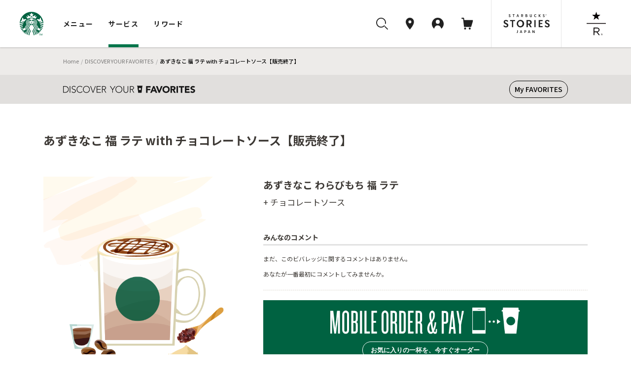

--- FILE ---
content_type: text/html
request_url: https://dyf.starbucks.co.jp/detail/?id=4537
body_size: 60251
content:
<!DOCTYPE html>
<html lang="ja">
<head>
<meta charset="UTF-8">
<title>あずきなこ 福 ラテ with チョコレートソース｜スターバックス コーヒー ジャパン</title>
<meta name="description" content="あずきなこ 福 ラテ with チョコレートソースをご紹介します。">
<meta property="og:title" content="あずきなこ 福 ラテ with チョコレートソース｜スターバックス コーヒー ジャパン">
<meta property="og:description" content="あずきなこ 福 ラテ with チョコレートソースをご紹介します。">
<meta property="og:image" content="https://d3vgbguy0yofad.cloudfront.net/customize/images/calling/calling-4537.png">
<meta property="og:url" content="https://dyf.starbucks.co.jp/detail/?id=4537">
<link rel="canonical" href="https://dyf.starbucks.co.jp/detail/?id=4537">
<!-- meta tags -->


<meta name="viewport" content="width=device-width, initial-scale=1, minimum-scale=1, maximum-scale=1, user-scalable=no">
<meta name="format-detection" content="telephone=no">





<meta property="fb:app_id" content="212733315441698">

<meta name="twitter:card" content="summary"><!-- /meta tags -->
<!-- css tags -->
<link rel="apple-touch-icon" href="//d3vgbguy0yofad.cloudfront.net/apple-touch-icon.png" sizes="180x180">
<link rel="icon" href="//d3vgbguy0yofad.cloudfront.net/android-chrome-192x192.png" sizes="192x192">
<link rel="icon" href="//d3vgbguy0yofad.cloudfront.net/favicon.ico" type="image/ico">
<link rel="icon" href="//d3vgbguy0yofad.cloudfront.net/favicon.svg" type="image/svg+xml">
<link media="all" rel="stylesheet" href="//d3vgbguy0yofad.cloudfront.net/common/css/header_footer.css?ver=20220930" type="text/css" />
<link media="all" rel="stylesheet" href="//asset.menu.starbucks.co.jp/css/item-history.css" type="text/css" />

<link media="all" rel="stylesheet" href="//d3vgbguy0yofad.cloudfront.net/common/css/element.css?ver=20170920" type="text/css" />
<link media="all" rel="stylesheet" href="//d3vgbguy0yofad.cloudfront.net/common/css/component.css?ver=20170920" type="text/css" />
<link media="all" rel="stylesheet" href="//d3vgbguy0yofad.cloudfront.net/common/css/overwrite.css?ver=20170920" type="text/css" />
<link media="all and (max-width: 909px)" rel="stylesheet" href="//d3vgbguy0yofad.cloudfront.net/common/css/overwrite-sp.css?ver=20170920" type="text/css" />

<link rel="stylesheet" type="text/css" href="/asset/202601161700-707622/customize/sp-common/css/style.css" media="screen" />
<link rel="stylesheet" type="text/css" href="/asset/202601161700-707622/customize/sp-common/css/footer.css" media="screen" />
<link rel="stylesheet" type="text/css" href="/asset/202601161700-707622/dyf/css/contents.css" media="screen" />
<link rel="stylesheet" type="text/css" href="/asset/202601161700-707622/customize/sp-common/css/overlay.css" media="screen" />
<link rel="stylesheet" type="text/css" href="/asset/202601161700-707622/dyf/css/rwd/common.css" media="screen" />
<link rel="stylesheet" type="text/css" href="/asset/202601161700-707622/dyf/js/colorbox/colorbox.css" media="screen" />
<link rel="stylesheet" type="text/css" href="/asset/202601161700-707622/dyf/css/style_pc.css" media="screen,print and (min-width: 910px)" />
<link rel="stylesheet" type="text/css" href="/asset/202601161700-707622/dyf/css/style_sp.css" media="screen,print and (max-width: 909px)" />
<link rel="stylesheet" type="text/css" href="/asset/202601161700-707622/dyf/css/common.css" media="screen" />
<link rel="stylesheet" type="text/css" href="/asset/202601161700-707622/common/css/skin-welcome.css" type="text/css" />
<link rel="stylesheet" type="text/css" href="/asset/202601161700-707622/dyf/css/detail.css" media="screen" />
<!-- /css tags -->
<!-- script tags -->
<script type="text/javascript" src="/asset/202601161700-707622/dyf/js/config.js" charset="UTF-8"></script>
<script type="text/javascript" src="/asset/202601161700-707622/dyf/js/detail-api.js" charset="utf-8"></script>
<script type="text/javascript" src="/asset/202601161700-707622/dyf/js/my-api-gateway.js" async charset="utf-8"></script>
<script src="//d3vgbguy0yofad.cloudfront.net/common/js/subdomain.js?ver=20141001" charset="UTF-8"></script>
<script src="//d3vgbguy0yofad.cloudfront.net/common/js/header_footer.js?ver=20220930" charset="UTF-8"></script>
<script src="//d3vgbguy0yofad.cloudfront.net/common/js/dyf/beverage_comment.js" charset="UTF-8"></script>
<script src="//d3vgbguy0yofad.cloudfront.net/common/js/swiper/swiper-bundle.min.js" charset="UTF-8"></script>
<script>
window.onpageshow = () => {
      let script = document.createElement('script');
      script.setAttribute('src', '//asset.menu.starbucks.co.jp/js/item-history.js');
      document.body.appendChild(script);
}
</script>

<!-- Google Tag Manager -->
<script>(function(w,d,s,l,i){w[l]=w[l]||[];w[l].push({'gtm.start':
new Date().getTime(),event:'gtm.js'});var f=d.getElementsByTagName(s)[0],
j=d.createElement(s),dl=l!='dataLayer'?'&l='+l:'';j.async=true;j.src=
'https://www.googletagmanager.com/gtm.js?id='+i+dl;f.parentNode.insertBefore(j,f);
})(window,document,'script','dataLayer','GTM-TQDTRRG');</script>

<script>
var auth_cookie_match = document.cookie.match(/5e81a41e977d37ba4a7770fc0a16ca1a=(\w+)/);
var m0laqeatfw3ayw5ld3i587e0xtqmhbpf = "";
if(auth_cookie_match && auth_cookie_match[1]){
  m0laqeatfw3ayw5ld3i587e0xtqmhbpf = auth_cookie_match[1];
}
</script>
<script type="text/javascript" src="//d3vgbguy0yofad.cloudfront.net/common/js/jquery-1.7.2.min.js"></script>
<script type="text/javascript" src="//d3vgbguy0yofad.cloudfront.net/common/js/addon/lazyload.js"></script>
<script type="text/javascript" src="//d3vgbguy0yofad.cloudfront.net/common/js/addon/jquery.lazyload.mini.js"></script>
<script type="text/javascript" src="/asset/202601161700-707622/dyf/js/colorbox/jquery.colorbox-min.js"></script>
<script type="text/javascript" src="/asset/202601161700-707622/lib/js/share-url.js"></script>
<script type="text/javascript" src="/asset/202601161700-707622/dyf/js/common.js"></script>
<script type="text/javascript" src="/asset/202601161700-707622/lib/js/welcome.js"></script>
<script type="text/javascript" src="/asset/202601161700-707622/lib/js/webview.js"></script><script type="text/javascript" src="/asset/202601161700-707622/dyf/js/detail.js" charset="UTF-8"></script>
<script type="text/javascript" src="/asset/202601161700-707622/dyf/js/config.js" charset="UTF-8"></script>
<script type="text/javascript" src="/asset/202601161700-707622/dyf/js/jquery.hoverpulse.js"></script>
<script type="text/javascript" src="/asset/202601161700-707622/dyf/js/jquery.powertip.js"></script>
<script type="text/javascript" src="/asset/202601161700-707622/dyf/js/customize_hover.js"></script>
<script type="text/javascript" src="/asset/202601161700-707622/dyf/js/jquery.bottom.js"></script>
<!-- /script tags -->

</head>
<body id="customize" class="dyfResult rwd">
<div id="mainCanvas">
<header class="globalNav js-megaNav web_view_none">
  <nav class="globalNav__nav__wrap">
    <div class="globalNav__sp__wrapper pc-hidden">
      <div class="globalNav__logo">
        <a class="block" href="//www.starbucks.co.jp/?nid=mm">
          <img src="//d3vgbguy0yofad.cloudfront.net/common/images/header/logo.svg" alt="スターバックス コーヒー ジャパン">
        </a>
      </div>
      <div class="globalNav__sp__right">
        <ul class="globalNav__sp">
          <li>
            <a class="auxNav__iconLink toggleButton searchBtn" data-toggle-button="search">
              <img src="//d3vgbguy0yofad.cloudfront.net/common/images/header/icon_search.svg" alt="検索ボタン">
            </a>
          </li>
          <li>
            <a class="auxNav__iconLink" data-current-location="cart" href="//cart.starbucks.co.jp/cart?nid=mm">
              <span class="js-normalIcon osIcon none">
                <img src="//d3vgbguy0yofad.cloudfront.net/common/images/header/icon_cart_in.svg" alt="カート">
                <span class="js-headercart-qty"></span>
              </span>
              <span class="js-zeroIcon osIcon">
                <img src="//d3vgbguy0yofad.cloudfront.net/common/images/header/icon_cart.svg" alt="カート">
              </span>
            </a>
          </li>
        </ul>
        <div class="auxNav__btnLink">
          <div class="hamburger toggleHamburger toggleButton">
            <span></span>
            <span></span>
            <span></span>
          </div>
        </div>
      </div>
    </div>
    <div class="globalNav__nav">
      <div class="globalNav__logo sp-hidden">
        <a class="block" href="//www.starbucks.co.jp/?nid=mm">
          <img src="//d3vgbguy0yofad.cloudfront.net/common/images/header/logo.svg" alt="スターバックス コーヒー ジャパン">
        </a>
      </div>

      <div class="globalNav__wrapper slideAreaSP slideHorizontalSP slideHidden" data-area="global_nav">
        <ul class="globalNav__list">
          <li class="cursor">
            <button class="globalNav__listLink toggleButton" data-toggle-button="menu"
              data-current-location="menu">メニュー</button>
          </li>
          <li class="cursor">
            <button class="globalNav__listLink toggleButton" data-toggle-button="service"
              data-current-location="service">サービス</button>
          </li>
          <li class="cursor">
            <button class="globalNav__listLink toggleButton" data-toggle-button="reward"
              data-current-location="reward">リワード</button>
          </li>
        </ul>
        <div class="auxNav">
          <ul class="auxNav__icon">
            <li class="sp-hidden">
              <button class="auxNav__iconLink toggleButton searchBtn" data-toggle-button="search" data-current-location="search">
                <img src="//d3vgbguy0yofad.cloudfront.net/common/images/header/icon_search.svg" alt="検索"
                  id="search-icon">
              </button>
            </li>
            <li>
              <a class="auxNav__iconLink" data-current-location="store" href="//store.starbucks.co.jp/?nid=mm">
                <div class="auxNav_sp">
                  <div class="img-wrap">
                    <img src="//d3vgbguy0yofad.cloudfront.net/common/images/header/icon_pin.svg" alt="店舗検索">
                  </div>
                  <span class="pc-hidden store-search__text">店舗検索</span>
                </div>
              </a>
            </li>
            <li class="cursor">
              <button class="auxNav__iconLink toggleButton js-hover-mystarbucks" data-toggle-button="mystarbucks"
                data-current-location="mystarbucks">
                <div class="auxNav_sp">
                  <div class="img-wrap">
                    <img src="//d3vgbguy0yofad.cloudfront.net/common/images/header/icon_mypage.svg" alt="アカウント">
                  </div>
                  <span class="pc-hidden logout__text">アカウント</span>
                </div>
              </button>
            </li>
            <li class="sp-hidden">
              <a class="auxNav__iconLink" data-current-location="cart" href="//cart.starbucks.co.jp/cart?nid=mm">
                <span class="js-normalIcon osIcon none">
                  <img src="//d3vgbguy0yofad.cloudfront.net/common/images/header/icon_cart_in.svg" alt="カート">
                  <span class="js-headercart-qty"></span>
                </span>
                <span class="js-zeroIcon osIcon">
                  <img src="//d3vgbguy0yofad.cloudfront.net/common/images/header/icon_cart.svg" alt="カート">
                </span>
              </a>
            </li>
          </ul>
          <ul class="auxNav__btn">
            <li class="auxNav__btn-left-icon"><a class="auxNav__btnLink" href="//stories.starbucks.co.jp/?nid=mm"
                target="_blank"><img src="//d3vgbguy0yofad.cloudfront.net/common/images/header/logo_stories.svg"
                  alt="STARBUCKS(R) STORIES JAPAN"></a></li>
            <li class="auxNav__btn-right-icon"><a class="auxNav__btnLink"
                href="//www.starbucks.co.jp/reserve/roastery/?nid=mm"><img
                  src="//d3vgbguy0yofad.cloudfront.net/common/images/header/logo_reserve.svg"
                  alt="STARBUCKS RESERVE(R)"></a></li>
          </ul>
        </div>
      </div>
    </div>

    <!-- メニュー -->
    <div class="globalNav__open globalNav__open_menu slideArea slideAreaSP slideHorizontalSP slideHidden"
      data-area="menu">
      <div class="cursor-back">
        <button class="toggleButton pc-hidden" data-toggle-button="global_nav"><span>メニュー</span></button>
      </div>
      <ul class="nav__open_menu">
        <li class="globalNav__menu_items">
          <ul class="nav__open_ul">
            <li class="subnav_open globalNav__circle nav__open_li">
              <a href="javascript:void(0)">
                <img class="nav_img" src="//d3vgbguy0yofad.cloudfront.net/common/images/header/menu-beverage.jpg"
                  alt="ビバレッジ">
                <p>ビバレッジ</p>
              </a>
              <div class="subnav">
                <ul class="nav-item">
                  <li><a href="//product.starbucks.co.jp/beverage/?nid=mm">季節のおすすめ</a></li>
                  <li><a href="//product.starbucks.co.jp/beverage/drip/?nid=mm">コーヒー</a></li>
                  <li><a href="//product.starbucks.co.jp/beverage/espresso/?nid=mm">エスプレッソ</a></li>
                  <li><a href="//product.starbucks.co.jp/beverage/frappuccino/?nid=mm">フラペチーノ&reg;</a></li>
                  <li><a href="//product.starbucks.co.jp/beverage/tea/?nid=mm">ティー | TEAVANA™</a></li>
                  <li><a href="//product.starbucks.co.jp/beverage/beverage-others/?nid=mm">その他</a></li>
                  <li><a href="//product.starbucks.co.jp/beverage/arriviamo/?nid=mm">クラフトカクテル | ARRIVIAMO™</a></li>
                </ul>
              </div>
            </li>
            <li class="subnav_open globalNav__circle nav__open_li">
              <a href="javascript:void(0)">
                <img class="nav_img" src="//d3vgbguy0yofad.cloudfront.net/common/images/header/menu-food.jpg" alt="フード">
                <p>フード</p>
              </a>
              <div class="subnav">
                <ul class="nav-item">
                  <li><a href="//product.starbucks.co.jp/food/?nid=mm">季節のおすすめ</a></li>
                  <li><a href="//product.starbucks.co.jp/food/dessert/?nid=mm">デザート</a></li>
                  <li><a href="//product.starbucks.co.jp/food/pastry/?nid=mm">ペストリー</a></li>
                  <li><a href="//product.starbucks.co.jp/food/sandwich/?nid=mm">サンドイッチ</a></li>
                  <li><a href="//product.starbucks.co.jp/food/package/?nid=mm">パッケージフード</a></li>
                  <li><a href="//product.starbucks.co.jp/food/food-others/?nid=mm">その他</a></li>
                </ul>
              </div>
            </li>
            <li class="subnav_open globalNav__circle nav__open_li">
              <a href="javascript:void(0)">
                <img class="nav_img" src="//d3vgbguy0yofad.cloudfront.net/common/images/header/menu-beans.jpg"
                  alt="コーヒー豆">
                <p>コーヒー豆</p>
              </a>
              <div class="subnav">
                <ul class="nav-item">
                  <li><a href="//product.starbucks.co.jp/beans/?nid=mm">季節のおすすめ</a></li>
                  <li><a href="//product.starbucks.co.jp/beans/corecoffee/?nid=mm">CORE COFFEE</a></li>
                  <li><a href="//product.starbucks.co.jp/beans/seasonal/?nid=mm">SEASONAL COFFEE</a></li>
                  <li><a href="//product.starbucks.co.jp/beans/reserve/?nid=mm">スターバックス リザーブ&reg;</a></li>
                  <li><a href="//product.starbucks.co.jp/beans/origami/?nid=mm">スターバックス オリガミ&reg;</a></li>
                  <li><a href="//product.starbucks.co.jp/beans/via/?nid=mm">スターバックス ヴィア&reg;</a></li>
                  <li><a href="//product.starbucks.co.jp/beans/coffeerelated/?nid=mm">コーヒー関連商品</a></li>
                </ul>
              </div>
            </li>
            <li class="globalNav__circle nav__open_li">
              <a href="//product.starbucks.co.jp/tealeaf/?nid=mm">
                <img class="nav_img" src="//d3vgbguy0yofad.cloudfront.net/common/images/header/menu-tealeaf.jpg"
                  alt="ティー・紅茶">
                <p>ティー・紅茶</p>
              </a>
            </li>
            <li class="subnav_open globalNav__circle nav__open_li">
              <a href="javascript:void(0)">
                <img class="nav_img" src="//d3vgbguy0yofad.cloudfront.net/common/images/header/menu-tumblermug.jpg"
                  alt="タンブラー＆マグカップ">
                <p>タンブラー＆<br>マグカップ</p>
              </a>
              <div class="subnav">
                <ul class="nav-item">
                  <li><a href="//product.starbucks.co.jp/tumblermug/?nid=mm">季節のおすすめ</a></li>
                  <li><a href="//product.starbucks.co.jp/tumblermug/bottle/?nid=mm">ボトル</a></li>
                  <li><a href="//product.starbucks.co.jp/tumblermug/tumbler/?nid=mm">タンブラー</a></li>
                  <li><a href="//product.starbucks.co.jp/tumblermug/mug/?nid=mm">マグカップ</a></li>
                  <li><a href="//www.starbucks.co.jp/spare-parts-search/">スペアパーツ
                    </a></li>
                </ul>
              </div>
            </li>
            <li class="subnav_open globalNav__circle nav__open_li">
              <a href="javascript:void(0)">
                <img class="nav_img" src="//d3vgbguy0yofad.cloudfront.net/common/images/header/menu-goods.jpg"
                  alt="グッズ">
                <p>グッズ</p>
              </a>
              <div class="subnav">
                <ul class="nav-item">
                  <li><a href="//product.starbucks.co.jp/goods/?nid=mm">季節のおすすめ</a></li>
                  <li><a href="//product.starbucks.co.jp/goods/goods-main/?nid=mm">グッズ</a></li>
                  <li><a href="//product.starbucks.co.jp/goods/sbcard/?nid=mm">スターバックス カード</a></li>
                  <li><a href="//product.starbucks.co.jp/goods/bevcard/?nid=mm">ビバレッジカード</a></li>
                </ul>
              </div>
            </li>
            <li class="globalNav__circle nav__open_li">
              <a href="//product.starbucks.co.jp/brewing/?nid=mm">
                <img class="nav_img" src="//d3vgbguy0yofad.cloudfront.net/common/images/header/menu-brewing.jpg"
                  alt="コーヒー器具">
                <p>コーヒー器具</p>
              </a>
            </li>
            <li class="globalNav__circle nav__open_li">
              <a href="//www.starbucks.co.jp/gift/?nid=mm">
                <img class="nav_img" src="//d3vgbguy0yofad.cloudfront.net/common/images/header/menu-gift2.jpg"
                  alt="ギフト">
                <p>ギフト</p>
              </a>
            </li>
          </ul>
        </li>
      </ul>
      <div class="nav__open_store_wrap">
        <ul class="nav__open_store">
          <p class="onlinestore font-gray"><span class="title-en en">ONLINE STORE</span><span
              class="title-ja">季節のおすすめ</span></p>
          <li class="tumbler_content">
            <a class="tumbler"><img class="nav_store_img" src="" alt="">
              <p class="tumbler_ttl">product name<span class="en">price</span></p>
            </a>
          </li>
          <li class="tumbler_content">
            <a class="tumbler"><img class="nav_store_img" src="" alt="">
              <p class="tumbler_ttl">product name<span class="en">price</span></p>
            </a>
          </li>
          <li class="tumbler_content">
            <a class="tumbler"><img class="nav_store_img" src="" alt="">
              <p class="tumbler_ttl">product name<span class="en">price</span></p>
            </a>
          </li>
        </ul>
      </div>
      <ul class="nav__open_link">
        <div class="nav__open_under"><a href="//www.starbucks.co.jp/oos/huc/?nid=mm">スーパー・コンビニ・百貨店お取り扱い</a></div>
        <div class="nav__open_under"><a href="//product.starbucks.co.jp/allergy/?nid=mm">アレルゲン・栄養成分・原料原産地情報</a></div>
        <div class="nav__open_under"><a href="//www.starbucks.co.jp/faq/?nid=mm">よくあるご質問・お問い合わせ</a></div>
      </ul>
      <div class="margin-for-browser"></div>
    </div>

    <!-- サービス -->
    <div class="globalNav__open globalNav__open__service slideArea slideAreaSP slideHorizontalSP slideHidden"
      data-area="service">
      <div class="cursor-back">
        <button class="toggleButton pc-hidden" data-toggle-button="global_nav"><span>サービス</span></button>
      </div>
      <ul class="nav__open_service">
        <li id="My_starbucks">
          <a href="//www.starbucks.co.jp/howto/mystarbucks/">
            <div class="globalNav__circle">
              <img src="//d3vgbguy0yofad.cloudfront.net/common/images/header/icon_mypage.svg" alt="My Starbucks">
            </div>
            <p class="en">My Starbucks</p>
          </a>
        </li>
        <li class="globalNav__service_items">
          <ul>
            <li class="subnav_open globalNav__circle">
              <a href="javascript:void(0)">
                <img src="//d3vgbguy0yofad.cloudfront.net/common/images/header/icon_online-store.svg" alt="オンラインストア">
                <p>オンラインストア</p>
              </a>
              <div class="subnav">
                <ul class="nav-item">
                  <li><a href="//cart.starbucks.co.jp/mystore?nid=mm">ご注文状況確認</a></li>
                  <li><a href="//www.starbucks.co.jp/onlinestore/?nid=mm">注文する</a></li>
                  <li><a href="//www.starbucks.co.jp/onlinestore/service/?nid=mm">サービスについて</a></li>
                </ul>
              </div>
            </li>
            <li class="subnav_open globalNav__circle">
              <a href="javascript:void(0)">
                <img src="//d3vgbguy0yofad.cloudfront.net/common/images/header/icon_MOP.svg" alt="モバイルオーダー&amp;ペイ">
                <p>モバイル<br>オーダー&amp;ペイ</p>
              </a>
              <div class="subnav">
                <ul class="nav-item">
                  <li><a href="//webapp.starbucks.co.jp/openLink?nid=mm">モバイルオーダー&ペイで注文する</a></li>
                  <li><a href="//www.starbucks.co.jp/mobileorder/guide/?nid=mm">ご利用ガイド</a></li>
                </ul>
              </div>
            </li>
            <li class="subnav_open globalNav__circle">
              <a href="javascript:void(0)">
                <img src="//d3vgbguy0yofad.cloudfront.net/common/images/header/icon_card.svg" alt="スターバックスカード">
                <p>スターバックス<br>カード</p>
              </a>
              <div class="subnav">
                <ul class="nav-item">
                  <li><a href="//sbcard.starbucks.co.jp/card/sbcardinfo?nid=mm">管理画面</a></li>
                  <li><a href="//sbcard.starbucks.co.jp/card/inquire/?nid=mm">残高照会</a></li>
                  <li><a href="//www.starbucks.co.jp/card/reload/?nid=mm">オンラインで入金する</a></li>
                  <li><a href="//www.starbucks.co.jp/dscgift/?nid=mm">デジタル ギフト カードを贈る</a></li>
                  <li><a href="//www.starbucks.co.jp/card/businessgift/?nid=mm">25枚以上でおまとめ注文する</a></li>
                  <li><a href="//www.starbucks.co.jp/card/?nid=mm">サービスについて</a></li>
                </ul>
              </div>
            </li>
            <li class="subnav_open globalNav__circle">
              <a href="javascript:void(0)">
                <img src="//d3vgbguy0yofad.cloudfront.net/common/images/header/icon_eGift.svg" alt="Starbucks eGift">
                <p class="en">Starbucks eGift</p>
              </a>
              <div class="subnav">
                <ul class="nav-item">
                  <li><a href="//www.starbucks.co.jp/egift/?nid=mm">ドリンク・フードチケットを送る</a></li>
                  <li><a href="//gift.starbucks.co.jp/history/sent?nid=mm">ギフト履歴</a></li>
                  <li><a href="//gift.starbucks.co.jp/howto?nid=mm">ご利用ガイド</a></li>
                </ul>
              </div>
            </li>
            <li class="subnav_open globalNav__circle">
              <a href="javascript:void(0)">
                <img src="//d3vgbguy0yofad.cloudfront.net/common/images/header/icon_rewards.svg"
                  alt="スターバックス&reg; リワード">
                <p>スターバックス&reg;<br>リワード</p>
              </a>
              <div class="subnav">
                <ul class="nav-item">
                  <li><a href="//www.starbucks.co.jp/mystarbucks/reward/?nid=mm">管理画面</a></li>
                  <li><a href="//www.starbucks.co.jp/rewards/?nid=mm">サービスについて</a></li>
                </ul>
              </div>
            </li>
            <li class="globalNav__circle">
              <a href="//www.starbucks.co.jp/mobile-app/?nid=mm">
                <img src="//d3vgbguy0yofad.cloudfront.net/common/images/header/icon_application.svg" alt="公式アプリ">
                <p>公式アプリ</p>
              </a>
            </li>
          </ul>
        </li>
      </ul>
      <div class="nav__open_Howto_wrap">
        <ul class="nav__open_Howto">
          <li class="nav__open_Howto-item">
            <span class="font-gray title-en en">HOW TO STARBUCKS</span>
            <ul class="How_col">
              <li><a href="//www.starbucks.co.jp/howto/?nid=mm">
                  <p>スターバックスの楽しみ方</p>
                </a></li>
              <li><a href="//www.starbucks.co.jp/delivers/?nid=mm">
                  <p>デリバリー</p>
                </a></li>
              <li><a href="//dyf.starbucks.co.jp/?nid=mm">
                  <p>お気に入りの一杯を探そう</p>
                </a></li>
              <li><a href="//www.starbucks.co.jp/tumblerbu/bulletinboard/?nid=mm">
                  <p>タンブラー部</p>
                </a></li>
              <li><a href="//www.starbucks.co.jp/event/?nid=mm">
                  <p>イベント情報</p>
                </a></li>
              <li><a href="//weproudlyservestarbucks.nestle.jp/?nid=mm">
                  <p>オフィス向けコーヒーサービス</p>
                </a></li>
            </ul>
          </li>
          <li class="nav__open_Howto-item">
            <span class="font-gray title-en en">HELLO COFFEE</span>
            <ul class="How_col">
              <li><a href="//www.starbucks.co.jp/hellocoffee/howto/brew/?nid=mm">
                  <p>おいしいコーヒーのいれ方</p>
                </a></li>
              <li><a href="//www.starbucks.co.jp/hellocoffee/howto/choose/?nid=mm">
                  <p>コーヒー豆の選び方</p>
                </a></li>
              <li><a href="//www.starbucks.co.jp/seminar/?nid=mm">
                  <p>コーヒーセミナー</p>
                </a></li>
              <li><a href="//www.starbucks.co.jp/howto/coffee/passport.html?nid=mm">
                  <p>コーヒーパスポート</p>
                </a></li>
              <li><a href="//www.starbucks.co.jp/hellocoffee/know/?nid=mm">
                  <p>コーヒーの木から一杯のカップまで</p>
                </a></li>
              <li><a href="//stories.starbucks.co.jp/stories/ethical-sourcing/?nid=mm" target="_blank">
                  <p>倫理的な調達</p>
                </a></li>
            </ul>
          </li>
          <li class="nav__open_Howto-item nav__open_Howto-item_faq">
            <span><a href="//www.starbucks.co.jp/faq/?nid=mm">よくあるご質問・お問い合わせ</a></span>
          </li>
        </ul>
        <div class="margin-for-browser"></div>
      </div>
    </div>

    <!-- リワード -->
    <div class="globalNav__open globalNav__open__service slideArea slideAreaSP slideHorizontalSP slideHidden"
      data-area="reward">
      <div class="cursor-back">
        <button class="toggleButton pc-hidden" data-toggle-button="global_nav"><span>リワード</span></button>
      </div>
      <ul class="nav__open_service">
        <li id="My_starbucks">
          <a href="//www.starbucks.co.jp/mystarbucks/reward/?nid=mm">
            <div class="globalNav__circle">
              <img src="//d3vgbguy0yofad.cloudfront.net/common/images/header/icon_mypage.svg" alt="管理画面">
            </div>
            <p class="en">管理画面</p>
          </a>
        </li>
        <li class="globalNav__service_items">
          <ul>
            <li class="globalNav__circle">
              <a href="//www.starbucks.co.jp/rewards/?nid=mm">
                <img src="//d3vgbguy0yofad.cloudfront.net/common/images/header/icon_rewrds.svg" alt="サービスについて">
                <p>サービスについて</p>
              </a>
            </li>
            <li class="globalNav__circle">
              <a href="//www.starbucks.co.jp/mystarbucks/reward/exchange/original_goods/?nid=mm">
                <img src="//d3vgbguy0yofad.cloudfront.net/common/images/header/icon_original_goods.svg" alt="オリジナルグッズ">
                <p>オリジナルグッズ</p>
              </a>
            </li>
            <li class="globalNav__circle">
              <a href="//www.starbucks.co.jp/mystore/?nid=mm">
                <img src="//d3vgbguy0yofad.cloudfront.net/common/images/header/icon_my_store.svg" alt="マイストアパスポート">
                <p>マイストア<br>パスポート</p>
              </a>
            </li>
            <li class="globalNav__circle">
              <a href="//www.starbucks.co.jp/mystarbucks/passport/?nid=mm">
                <img src="//d3vgbguy0yofad.cloudfront.net/common/images/header/icon_my_coffee.svg" alt="マイコーヒーパスポート">
                <p>マイコーヒー<br>パスポート</p>
              </a>
            </li>
            <li class="globalNav__circle">
              <a href="//www.starbucks.co.jp/mystarbucks/tumblerbu/?nid=mm">
                <img src="//d3vgbguy0yofad.cloudfront.net/common/images/header/icon_tumbler_bu.svg" alt="タンブラー部　部室">
                <p>タンブラー部<br>部室</p>
              </a>
            </li>
            <li class="globalNav__circle">
              <a href="//www.starbucks.co.jp/mystarbucks/reward/exchange/star_donation/?nid=mm">
                <img src="//d3vgbguy0yofad.cloudfront.net/common/images/header/icon_star_donation.svg" alt="Star寄付">
                <p>Star寄付</p>
              </a>
            </li>
            <li class="globalNav__circle">
              <a href="//reward.starbucks.co.jp/starshare/howto/?nid=mm">
                <img src="//d3vgbguy0yofad.cloudfront.net/common/images/header/icon_star_share.svg" alt="Star Share">
                <p>Star Share</p>
              </a>
            </li>
          </ul>
        </li>
      </ul>
      <div class="nav__open_Howto_wrap">
        <ul class="nav__open_Howto nav__open_Howto_reward">
          <li class="nav__open_Howto-item nav__open_Howto-item_reward">
            <span class="font-gray font-bold">使い方</span>
            <ul class="How_col How_col_reward">
              <li><a href="//www.starbucks.co.jp/rewards/howtouse/?nid=mm">
                  <p>ご利用方法</p>
                </a></li>
              <li><a href="//www.starbucks.co.jp/rewards/startguide/?nid=mm">
                  <p>eTicketへの交換方法</p>
                </a></li>
            </ul>
          </li>
        </ul>
        <div class="margin-for-browser"></div>
      </div>
    </div>

    <div class="globalNav__open slideAreaSP slideHorizontalSP slideHidden subnav-mystarbucks serviceAndLogin"
      data-area="mystarbucks">
      <div class="cursor-back">
        <button class="toggleButton pc-hidden" data-toggle-button="global_nav"><span>アカウント</span></button>
      </div>
      <div class="subnav">
        <ul class="nav-item if-login">
          <li><a href="//www.starbucks.co.jp/mystarbucks/?nid=mm">My Page</a></li>
          <li><a href="//www.starbucks.co.jp/mystarbucks/logout/?nid=mm">ログアウト</a></li>
          <li><a href="//www.starbucks.co.jp/faq/?nid=mm">よくあるご質問・お問い合わせ</a></li>
        </ul>
        <ul class="nav-item if-not-login">
          <li><a href="//www.starbucks.co.jp/mystarbucks/?nid=mm">My Page</a></li>
          <li><a href="//www.starbucks.co.jp/mystarbucks/login/?nid=mm" class="js-header-login">ログイン</a></li>
          <li><a href="//www.starbucks.co.jp/register/mystarbucks/input/?nid=mm">新規会員登録</a></li>
          <li><a href="//www.starbucks.co.jp/faq/?nid=mm">よくあるご質問・お問い合わせ</a></li>
        </ul>
        <div class="margin-for-browser"></div>
      </div>
    </div>

    <div class="slideArea slideAreaSP search-area" data-area="search">
      <div class="search-area-inner2">
        <!-- close icon -->
        <div class="toggleButton btn-close-wrap" data-toggle-button="search">
          <svg id="btn_close" xmlns="http://www.w3.org/2000/svg" width="32" height="32" viewBox="0 0 32 32">
            <circle id="Ellipse_2996" data-name="Ellipse 2996" cx="16" cy="16" r="16" fill="none" />
            <path id="svg0"
              d="M13.06,12l5.72-5.72a.75.75,0,1,0-1.06-1.06L12,10.94,6.28,5.22A.75.75,0,0,0,5.22,6.28L10.94,12,5.22,17.72a.75.75,0,1,0,1.06,1.06L12,13.06l5.72,5.72a.745.745,0,0,0,.53.22.75.75,0,0,0,.53-1.28Z"
              transform="translate(4 4)" fill="rgba(0,0,0,0.87)" />
          </svg>
        </div>
        <!-- -------- -->
        <div class="search-area-inner">
          <div class="search-keyword-wrap">
            <button class="search-keyword-button-area"></button>
            <input type="text" class="search-keyword" id="search-keyword" name="search-keyword" placeholder="キーワードを探す"
              enterkeyhint="search" autocomplete="off" maxlength="100">
            <div class="search-keyword-delete"><img
                src="//d3vgbguy0yofad.cloudfront.net/common/images/header/btn_delete.png" alt="削除"></div>
          </div>
          <div class="search-keyword-under">
            <ul class="search-inputwords">
            </ul>
            <ul class="search-contents">
            </ul>
            <div class="search-area-wrap">
              <p class="search-area-title">最近検索したキーワード</p>
            </div>
            <ul class="search-recentwords">
            </ul>
          </div>
        </div>
      </div>
      <div class="search-area-inner3">
        <div class="search-area-inner">
          <div class="search-area-container">
            <div class="search-area-wrap">
              <p class="search-area-title">最近検索したキーワード</p>
            </div>
            <ul class="search-recentwords">
            </ul>
          </div>
          <div class="search-area-container">
            <div class="search-area-wrap">
              <p class="search-area-title">急上昇ワード</p>
            </div>
            <ul class="search-risewords">
            </ul>
          </div>
        </div>
      </div>
    </div>
    <div class="globalNav__bg"></div>
  </nav>
</header><nav class="breadcrumb-wrap">
  <ul class="breadcrumb">
    <li><a href="//www.starbucks.co.jp">Home</a></li>
    <li><a href="/">DISCOVER YOUR FAVORITES</a></li>
    <li><span class="current"></span></li>
  </ul>
</nav>
<div class="overlayBG" style="display: none;"></div>
<div class="overlay" id="menu" style="display: none;"></div>

<!-- popupArea -->
<div id="popupArea">
  <div id="customizeOverlay01" class="popupElement beverageChoice">
    <div class="itemName">
      <h3 id="Overlay01BaseItemName"></h3>
    </div>
    <div class="item">
      <ul class="item-hot-ice">
        <li class="hot"><a class="active02" href="javascript:void(0);" onclick="customize2Click($('#hotBaseItemId').val());" id="hotItemChoice"><img src="" width="146" height="146" alt="HOT" id="hotImg" /></a></li>
        <li><span>or</span></li>
        <li class="ice"><a class="active02" href="javascript:void(0);" onclick="customize2Click($('#iceBaseItemId').val());" id="iceItemChoice"><img src="" width="146" height="146" alt="ICE" id="iceImg" /></a></li>
      </ul>
    <!-- item --></div>
    <!-- customizeOverlay01 --></div>
  <div id="customizeOverlay02" class="popupElement beverageChoice">
    <div class="itemName">
      <h3 id="Overlay02BaseItemName"></h3>
    </div>
    <div class="item">
      <div class="productImg">
        <p><img src="" id="hotIceProImage" width="116" height="116" /></p>
      </div>
      <div class="productInfo">
        <ul class="customizeChoice">
          <li class="choice01"><a id="move_recommend" href="/customize/recommend.php"><img src="/asset/202601161700-707622/customize/images/btn-customize-01-ovoff.gif" width="213" height="49" alt="おすすめカスタマイズ" /></a></li>
          <li class="choice02"><a class="active03" href="javascript:void(0);"><img src="/asset/202601161700-707622/customize/images/btn-customize-02-ovoff.gif" width="213" height="49" alt="自分でカスタマイズ" /></a></li>
        </ul>
      </div>
    <!-- item -->
    </div>
  <!-- customizeOverlay02 -->
  </div>
  <input type="hidden" id="iceBaseItemId" value="" />
  <input type="hidden" id="hotBaseItemId" value="" />
  <!-- popupArea -->
  <div id="customizeOverlayMenu" class="popupElement beverageChoice header-modalMenu">
    <ul class="modal-menuList">
      <li><a href="/?nid=dyfpc_m">TOPぺージ</a></li>
    </ul>
    <ul class="modal-menuList search-customoize">
      <li><a href="/feeling/?nid=dyfpc_m">いまの気分でさがす</a></li>
      <li><a href="/flavor/?nid=dyfpc_m">フレーバーでさがす</a></li>
      <li><a href="/menu/?nid=dyfpc_m">メニューでさがす</a></li>
    </ul>
    <ul class="modal-menuList">
      <li><a href="/favorite/?nid=dyfpc_m">My FAVORITES</a></li>
    </ul>
    <ul class="modal-menuList">
      <li><a href="#customizeOverlayEnjoy" class="how-to-enjoy-link">楽しみ方</a></li>
    </ul>
    <ul class="modal-menuList search-howTo">
      <li><a href="//www.starbucks.co.jp/howto/store/order.html?nid=dyfpc_m">How to オーダー</a></li>
      <li><a href="//www.starbucks.co.jp/howto/customize/?nid=dyfpc_m">How to カスタマイズ</a></li>
    </ul>
  </div>
</div>



<div style="display: none;">
<div id="customizeOverlayEnjoy" class="dyfEnjoy rdw">
  <div class="parent modal-contents-wrap">
    <div class="modal-head">
      <div class="modal-head-img"><img src="/asset/202601161700-707622/dyf/images/img-title-customoize.png" alt="DISCOVER YOUR FAVORITES" class="title" /></div>
      <p class="modal-head-text">お気に入りの一杯をさがそう</p>
    </div>
    <table class="modal-contents">
      <tbody>
      <tr>
        <th><img src="/asset/202601161700-707622/dyf/images/img-customize-overlay-01.jpg" alt="1 カスタマイズをさがす" /></th>
        <td>いまの気分、お好みのフレーバー、メニューから、<br>自分好みのカスタマイズをさがしましょう。</td>
      </tr>
      <tr>
        <th><img src="/asset/202601161700-707622/dyf/images/img-customize-overlay-02.jpg" alt="2 カスタマイズを登録する" /></th>
        <td>お気に入りのカスタマイズが見つかったら、My FAVORITESに登録。
          <span>※My FAVORITESのご利用には、My starbucks会員登録が必要です。</span>
          <ul class="links logout-visible">
            <li><a href="//www.starbucks.co.jp/register/mystarbucks/input/?nid=dyf_01#input" alt="登録はこちら" target="_blank">登録はこちら</a></li>
          </ul>
        </td>
      </tr>
      <tr>
        <th><img src="/asset/202601161700-707622/dyf/images/img-customize-overlay-03.jpg" alt="3 カスタマイズで注文する" /></th>
        <td>オーダーをするときに、My FAVORITESの画面を<br>バリスタに見せていただくとスムーズです。</td>
      </tr>
      <tr>
        <th><img src="/asset/202601161700-707622/dyf/images/img-customize-overlay-04.jpg" alt="4 みんなにシェアする" /></th>
        <td>ドリンクを楽しんだ後は、ぜひ感想をコメントして、<br>みんなにシェアしましょう。</td>
      </tr>
      </tbody>
    </table>
  </div><!-- parent -->
</div>
</div>

<div class="mainContents notExNav static migration">
<article>

<nav class="dyf-header_wrap">
  <div class="dyf-header">
    <div class="dyf-header_title">
      <a href="/"><img src="/asset/202601161700-707622/dyf/images/img-title-customoize.png" alt="DISCOVER YOUR FAVORITE"></a>
    </div>
    <div class="dyf-header_btn_wrap">
      <a href="/favorite/"><span class="dyf-header_btn">My FAVORITES</span></a>
    </div>
  </div>
</nav><div id="contents">
  <div class="contentsIn">
    <div id="contentsWrapper">
      <div id="contentsMain">
        <div id="contentsMainIn" class="newContents rwd">
          <div class="withImgCol productdetail">
          <header class="local">
            <h1 class="product-title" data-customize="callingName"></h1>
          </header>

            <div><p id="baseItemSaleStatus" style="display: none;"></p></div>
            <div class="productInfo-wrap">
              <div class="imgL productImg">
              <div id="favoriteCompDetail" style="display: none;">FAVORITESに登録しました。</div>
              <p class="mB0"><img data-customize="callingImage" src="" width="458" height="458" alt="" /></p>
              </div><!-- productImg -->
              <div class="txtR productInfo">
                <div class="commentWrap">
                  <div class="withImgCol">
                    <div class="productInfoMain">
                      <dl> <dt data-customize="baseItemName"><br />
                        <span data-customize="howToOrder"></span></dt>
                        <dd data-customize="recommend"></dd>
                      </dl>
                    </div>
                    <div class="productInfoBtnWrap">
                      <div class="favArea">
                        <div id="chgFavoriteDetail" style="display: none;">
                          <span class="addFavButton js-dyfMyFavorites" id="addFavoriteDetail">My FAVORITESに登録</span>
                          <a href="/favorite/" class="favorite-text-link" style="display: none;">My FAVORITESへ</a>
                        </div>
                        <div id="favorited" style="display: none;">
                          <span class="addFavButton disabled">My FAVORITESに登録済み</span>
                          <a href="/favorite/" class="favorite-text-link">My FAVORITESへ</a>
                        </div>
                        <div id="favoriteNotLoginLink" style="display: none;">
                          <a href="/favorite/" ><span class="addFavButton">My FAVORITESに登録</span></a>
                        </div>
                      </div><!-- /favArea -->
                      
                      <div class="qrArea" style="display:none;">
                        <a href="/" class="orderQrLink" target="_blank"><span class="orderQrButton">オーダー用コードを表示</span></a>
                      </div>
                    </div>
                    <h4>みんなのコメント</h4>
                    <div class="commentArea" id="comment_area_detail">
                    </div>
                  </div>
                  <div class="commentPostArea popupElement commentOverlay">
                    <!-- ログイン前ここから -->
                    <div class="commentNotLogin productInfo rwd" style="display:none;">
                      <div class="commentTtl">コメント募集中</div>
                        <p class="commentLead">My Starbucksにログインすると、お気に入りのカスタマイズや、飲んだ感想などを投稿することができます。</p>
                        <p class="commentNotes">コメントの投稿には、My Starbucksに会員登録が必要です。</p>
                        <ul class="commentBtn" id="customize_comment_area">
                          <li><a href="//www.starbucks.co.jp/register/mystarbucks/input/?nid=dyf_01#input"><img src="//d3vgbguy0yofad.cloudfront.net/customize/images/btn-customize-mystarbucks-140801-ovoff.gif" width="178" height="45" alt="会員登録"></a></li>
                          <li><a class="loginUrl" href="//www.starbucks.co.jp/mystarbucks/login?back-url={current_url}"><img src="//d3vgbguy0yofad.cloudfront.net/customize/images/btn-customize-login-140801-ovoff.gif" width="178" height="45" alt="ログイン"></a></li>
                        </ul>
                    </div>
                    <!-- ログイン前ここまで -->
                    <!-- ログイン後ここから -->
                    <div class="commentLogin productInfo rwd" style="display:none;">
                      <div class="commentTtl">コメントを書く</div>
                      <textarea id="postComment" name="comment" cols="45" rows="5" placeholder="お気に入りのカスタマイズや飲んだ感想など" style="font-size:100%;"></textarea>
                      <p class="error" style="display:none"><img src="//d3vgbguy0yofad.cloudfront.net/customize/images/error_pc.gif" alt="エラー" width="10" height="10"><span id="errorMsg"></span></p>
                      <p class="snsNotes">※コメントにはユーザー名（ニックネーム）が表示されます。投稿前に<a href="//www.starbucks.co.jp/mystarbucks/admin/" target="_blank">会員情報管理の設定</a>をご確認ください。</p>
                      <p class="snsNotes">※コメント反映されるまで、多少お時間をいただく場合がございます。</p>
                      <p class="snsNotes">※いただいたコメントは当社および当社の関連会社の広告に使用させていただく場合がございます。</p>
                      <p class="snsNotes">※広告利用にあたっては、抜粋、翻訳等の編集を行う場合がございます。</p>
                      <p class="snsNotes">※個人情報（氏名、住所、電話番号など）の入力を行わないでください。</p>
                      <p class="post"><a id="inputComment" class="dyf_comment" href="javascript:void(0);"><img src="//d3vgbguy0yofad.cloudfront.net/customize/images/btn-customize-post-ovoff.gif" width="151" height="30" alt="投稿する"></a></p>
                      <a class="active05" href="javascript:void(0);"></a><a class="active06" href="javascript:void(0);"></a>
                    </div>
                    <!-- ログイン後ここまで -->
                  </div>
                </div>
                <ul class="search-customize" data-customize="AttachedInfo">
                  <li><a class="arrow" href="" id="selfCustomize">他のカスタマイズをさがす</a></li>
                  <li><a class="arrow" href="">おすすめカスタマイズを見る</a></li>
                  <li><a class="arrow" href="">商品情報リンク</a></li>
                </ul>
                <div class="lwaLink">
                  <img src="/asset/202601161700-707622/dyf/images/MOP_logo_for-DYF.png"><br>
                  <button type="button" onclick="location.href='https://webapp.starbucks.co.jp/'">
                    お気に入りの一杯を、今すぐオーダー
                  </button>
                </div>
              </div><!-- productInfo -->
            </div><!-- productdetail -->
            <div id="popupArea">
              <div id="customizeOverlayMenu" class="popupElement beverageChoice header-modalMenu">
                <ul class="modal-menuList">
                  <li><a href="/customize/">TOPぺージ</a></li>
                </ul>
                <ul class="modal-menuList search-customoize">
                  <li><a href="/customize/feeling.html">いまの気分でさがす</a></li>
                  <li><a href="/customize/flavor.html">フレーバーでさがす</a></li>
                  <li><a href="/customize/menu.html">メニューでさがす</a></li>
                </ul>
                <ul class="modal-menuList">
                  <li><a href="/customize/favorite.html">My FAVORITES</a></li>
                </ul>
                <ul class="modal-menuList">
                  <li><a href="/customize/enjoy.html">楽しみ方</a></li>
                </ul>
                <ul class="modal-menuList search-howTo">
                  <li><a href="/howto/store/order.html">How to オーダー</a></li>
                  <li><a href="/howto/customize/">How to カスタマイズ</a></li>
                </ul>
              </div>
              <div id="customizeOverlay05" class="popupElement commentOverlay thanksModal">
                <div class="item">
                  <div class="productInfo productInfoAddFavotite">
                    <div class="commentTtl">
                      <p><img src="//d3vgbguy0yofad.cloudfront.net/customize/images/img-overlay-thank-you.jpg" width="217" height="35" alt="Thank You!"></p>
                    </div>
                    <p class="thankyouTxt">コメント投稿ありがとうございます！</p>
                    <p>このビバレッジを「FAVORITE」に追加しますか？</p>
                    <div class="productImg">
                      <p><img class="callingImg" src="//d3vgbguy0yofad.cloudfront.net/customize/images/img-customize-after.jpg" width="150" height="150"></p>
                      <p><span class="callingName"></span></p>
                    </div>
                    <div class="clearfix"></div>
                    <div class="favArea small">
                      <div id="favoriteCompSmall" style="display:none;"></div>
                      <p class="favoriteBtn">
                        <img id="addFavoriteSmall" class="changeFavoriteSmallImg favBorder dyf_my_favorites js-dyfMyFavorites" src="//d3vgbguy0yofad.cloudfront.net/customize/images/btn-customize-pc-favorite-off.gif" alt="FAVORITE" style="cursor: pointer;">
                        <br>
                        <a class="favorite-text-link" href="/favorite/" style="display:none;">My FAVORITESへ</a>
                      </p>
                    </div><!-- /.favArea -->
                  </div><!-- /.productInfo -->
                  <div class="productInfo productInfoAddedFavotite">
                    <div class="commentTtl">
                      <p><img src="//d3vgbguy0yofad.cloudfront.net/customize/images/img-overlay-thank-you.jpg" width="217" height="35" alt="Thank You!"></p>
                    </div>
                    <p class="thankyouTxt">コメント投稿ありがとうございます！</p>
                    <div class="productImg">
                      <p><img class="callingImg" src="//d3vgbguy0yofad.cloudfront.net/customize/images/img-customize-after.jpg" width="150" height="150"></p>
                      <p><span class="callingName"></span></p>
                    </div>
                    <div class="clearfix"></div>
                    <div class="favArea small">
                      <div id="favoriteCompSmall" style="display:none;"></div>
                      <p class="favoriteBtn">
                        <img id="addFavoriteSmall" class="changeFavoriteSmallImg favBorder dyf_my_favorites js-dyfMyFavorites" src="//d3vgbguy0yofad.cloudfront.net/customize/images/btn-customize-pc-favorite-on.gif" alt="FAVORITE">
                        <br>
                        <a class="favorite-text-link" href="/favorite/">My FAVORITESへ</a>
                      </p>
                    </div><!-- /.favArea -->
                  </div><!-- /.productInfo -->
                </div><!-- item -->
              </div><!-- customizeOverlay05 -->
              <!-- SNS form -->
              <form method="post" id="commentForm" target="_blank"> 
                <input type="hidden" name="sns" id="snsSns" /> 
                <input type="hidden" name="tw" id="sns_tw" /> 
                <input type="hidden" name="mx" id="sns_mx" /> 
                <input type="hidden" name="fb" id="sns_fb" /> 
                <input type="hidden" name="url" id="snsUrl" /> 
                <input type="hidden" name="mode" id="snsMode" /> 
                <input type="hidden" name="message" id="snsComments" /> 
                <input type="hidden" name="callingName" id="snsCallingName" /> 
                <input type="hidden" name="imageUrl" id="snsImageUrl" /> 
              </form><!-- SNS form end -->
              <a class="active04" href="javascript:void(0);"></a> 
                <input type="hidden" id="iceBaseItemId" value="" /> 
                <input type="hidden" id="hotBaseItemId" value="" /> 
                <input type="hidden" id="baseItemId" value="" /> 
                <input type="hidden" id="callingId" value="" /> 
                <input type="hidden" id="chgCallinfFlg" value="1" /> 
                <input type="hidden" id="hotOrIce" value="" /> 
                <input type="hidden" id="login" value="0" /> 
                <input type="hidden" id="commentChk" value="" /> 
                <input type="hidden" id="favoriteChk" value="" /> 
                <input type="hidden" id="commentLast" value="" /> 
                <input type="hidden" id="errorFlg" value="" /> 
                <input type="hidden" id="check_tw" value="0" /> 
                <input type="hidden" id="check_fb" value="0" /> 
                <input type="hidden" id="check_mx" value="0" /> 
                <input type="hidden" id="isWidgetLocate" value="0" /> 
                <input type="hidden" id="moveLimit" value="" /> 
                <input type="hidden" id="customizeNextMoving" value="false" /> 
                <input type="hidden" id="customizePrevMoving" value="false" /> 
                <input type="hidden" id="defaultCallingId" value="0" /> 
                <input type="hidden" id="defaultCoffeeId" value="0" /> 
                <input type="hidden" id="defaultEspressoId" value="0" /> 
                <input type="hidden" id="defaultMilkId" value="0" /> 
                <input type="hidden" id="defaultOthersId" value="0" />
              <div id="customizeCommentArea"> </div>
            </div><!-- popupArea -->
          </div>
        </div><!-- //contentsMainIn -->
      </div><!-- //contentsMain -->
    </div><!-- //contentsWrapper -->
  </div><!-- //contentsIn -->
</div><!-- //#contents -->
<!-- <ul class="sns footer">
<li><a class="js-shareTw" href="javascript:void(0);" data-url="https://dyf.starbucks.co.jp/detail/?id="><img width="24" height="19" src="/common/images/img-sns-tw.png" /></a></li>
<li><a class="js-shareFb" href="javascript:void(0);" data-url="https://dyf.starbucks.co.jp/detail/?id="><img width="11" height="22" src="/common/images/img-sns-fb.png" /></a></li>
</ul> -->
</article>
<div class="page-notes">
  <div class="page-notes__inner">
    <ul class="page-notes__list">
      <li>表示価格はすべて店内飲食価格（税込）です。</li>
      <li>店内飲食とTO GO（お持ち帰り）では税率が異なります（アルコール及び一部TO GO不可商品は10%となります）。</li>
      <li>商品によってご購入数の制限をさせていただく場合がございます。</li>
      <li>商品は売り切れの場合がございます。</li>
      <li>一部店舗では、価格が異なる場合、お取扱いのない場合がございます。</li>
      <li>ページ内で使用している画像・イラストはイメージを含みます。</li>
      <li>スターバックスで使用している豆乳は、調整豆乳のことです。</li>
      <li>スターバックス ラテ、カフェ ミストの豆乳・オーツミルク・アーモンドミルクへの変更は￥0です。</li>
      <li>豆乳、アーモンドミルク、オーツミルクは牛乳や乳飲料ではありません。</li>
    </ul>
  </div>
</div>
</div><!-- /.mainContents -->
<footer class="footerWrap web_view_none">
  <nav aria-label="Global footer" class="footerNav">
    <div class="footerNav__wrapper">
      <div class="footerNav__inner">
          <p class="footerNav__head en">Company</p>
          <ul class="footerNav__list">
          <li><a href="//www.starbucks.co.jp/company/?nid=ft">会社案内</a></li>
          <li><a href="//www.starbucks.co.jp/company/summary/?nid=ft">会社概要</a></li>
          <li><a href="//www.starbucks.co.jp/company/history/?nid=ft">沿革</a></li>
          <li><a href="//www.starbucks.co.jp/company/mission.html?nid=ft" class="en">Our Mission,<br class="sp-hidden">Promises and Values</a></li>
          </ul>
      </div>
      <div class="footerNav__inner">
          <p class="footerNav__head en">Recruiting</p>
          <ul class="footerNav__list">
          <li><a href="//www.starbucks.co.jp/recruit/?nid=ft">採用TOP</a></li>
          <li><a href="//www.starbucks.co.jp/recruit/about/?nid=ft">スターバックスを知る</a></li>
          <li><a href="//www.starbucks.co.jp/recruit/benefit/?nid=ft">福利厚生／ベネフィット</a></li>
          <li><a href="//www.starbucks.co.jp/recruit/stories/?nid=ft">パートナーストーリー</a></li>
          <li><a href="//www.starbucks.co.jp/recruit/ourjob/?nid=ft">アルバイト採用</a></li>
          <li><a href="//www.starbucks.co.jp/recruit/newgraduate/?nid=ft">新卒採用</a></li>
          <li><a href="//www.starbucks.co.jp/recruit/sc_career/?nid=ft">SC中途採用</a></li>
          <li><a href="//www.starbucks.co.jp/recruit/store_career/?nid=ft">店舗中途採用</a></li>
          </ul>
      </div>
      <div class="footerNav__inner">
          <p class="footerNav__head en">Social Impact</p>
          <ul class="footerNav__list">
          <li><a class="en" href="//www.starbucks.co.jp/socialimpact/?nid=ft">Social Impact</a></li>
          <li><a class="en" href="//stories.starbucks.co.jp/stories/people/?nid=ft" target="_blank">People & Community</a></li>
          <li><a class="en" href="//stories.starbucks.co.jp/ja/stories/planet/?nid=ft" target="_blank">Planet</a></li>
          </ul>
      </div>
    </div>
    <div class="__bottom">
      <ul class="footerNav__secondaryLinks">
          <li><a href="//www.starbucks.co.jp/faq/?nid=ft">よくあるご質問・お問い合わせ</a></li>
          <li><a href="//www.starbucks.co.jp/about_us/policy/terms_of_use.html?nid=ft">使用条件</a></li>
          <li><a href="//www.starbucks.co.jp/about_us/policy/?nid=ft">ポリシー・約款・規約一覧</a></li>
          <li><a href="//www.starbucks.co.jp/sitemap.html?nid=ft">サイトマップ</a></li>
      </ul>
      <ul class="footerNav__socialLinks">
          <li><a href="//x.com/Starbucks_J/" target="_blank"><img src="//d3vgbguy0yofad.cloudfront.net/common/images/footer/icon-x.svg" alt="X"></a></li>
          <li><a href="//www.instagram.com/starbucks_j/" target="_blank"><img src="//d3vgbguy0yofad.cloudfront.net/common/images/footer/icon-instagram.svg" alt="instagram"></a></li>
          <li><a href="//www.facebook.com/StarbucksJapan" target="_blank"><img src="//d3vgbguy0yofad.cloudfront.net/common/images/footer/icon-facebook.svg" alt="facebook"></a></li>
          <li><a href="//lin.ee/zAem7JH" target="_blank"><img src="//d3vgbguy0yofad.cloudfront.net/common/images/footer/icon-line.svg" alt="line"></a></li>
      </ul>
    </div>
    <p class="footerNav__copyright en">&copy; <span class="year"></span> Starbucks Coffee Company. All rights reserved.</p>
    <script>
      const now = new Date()
      const year = now.getFullYear()
      document.querySelector('.footerWrap .year').textContent = year
    </script>
  </nav>
</footer></div><!-- /#mainCanvas -->
</body>
</html>


--- FILE ---
content_type: image/svg+xml
request_url: https://d3vgbguy0yofad.cloudfront.net/common/images/header/icon_cart.svg
body_size: 1139
content:
<svg id="Group_46597" data-name="Group 46597" xmlns="http://www.w3.org/2000/svg" xmlns:xlink="http://www.w3.org/1999/xlink" width="24.38" height="24" viewBox="0 0 24.38 24">
  <defs>
    <clipPath id="clip-path">
      <rect id="Rectangle_29809" data-name="Rectangle 29809" width="24.38" height="24" fill="#212121"/>
    </clipPath>
  </defs>
  <g id="Group_46596" data-name="Group 46596" clip-path="url(#clip-path)">
    <path id="Path_43351" data-name="Path 43351" d="M24.17,5.066a1.077,1.077,0,0,0-.868-.439H5.938L5.511.953A1.077,1.077,0,0,0,4.441,0H1.076a1.077,1.077,0,0,0,0,2.154H3.482L5.3,17.788a1.077,1.077,0,0,0,1.07.953h13.21a1.077,1.077,0,0,0,1.028-.757L24.33,6.025a1.077,1.077,0,0,0-.161-.959" transform="translate(0.001)" fill="#212121"/>
    <path id="Path_43352" data-name="Path 43352" d="M54.631,184.357a2.072,2.072,0,1,0,2.072,2.072,2.072,2.072,0,0,0-2.072-2.072" transform="translate(-46.898 -164.501)" fill="#212121"/>
    <path id="Path_43353" data-name="Path 43353" d="M143.912,184.357a2.072,2.072,0,1,0,2.072,2.072,2.072,2.072,0,0,0-2.072-2.072" transform="translate(-126.563 -164.501)" fill="#212121"/>
  </g>
</svg>


--- FILE ---
content_type: image/svg+xml
request_url: https://d3vgbguy0yofad.cloudfront.net/common/images/header/icon_star_share.svg
body_size: 17948
content:
<svg width="104" height="104" viewBox="0 0 104 104" fill="none" xmlns="http://www.w3.org/2000/svg" xmlns:xlink="http://www.w3.org/1999/xlink">
<g clip-path="url(#clip0_1_77)">
<rect width="104" height="104" rx="52" fill="white"/>
<circle cx="52" cy="52" r="52" fill="#EDEBE9"/>
<rect width="104" height="104" fill="url(#pattern0_1_77)"/>
</g>
<defs>
<pattern id="pattern0_1_77" patternContentUnits="objectBoundingBox" width="1" height="1">
<use xlink:href="#image0_1_77" transform="scale(0.00378788)"/>
</pattern>
<clipPath id="clip0_1_77">
<rect width="104" height="104" rx="52" fill="white"/>
</clipPath>
<image id="image0_1_77" width="264" height="264" preserveAspectRatio="none" xlink:href="[data-uri]"/>
</defs>
</svg>


--- FILE ---
content_type: image/svg+xml
request_url: https://d3vgbguy0yofad.cloudfront.net/common/images/header/icon_star_donation.svg
body_size: 2098
content:
<svg id="グループ_47576" data-name="グループ 47576" xmlns="http://www.w3.org/2000/svg" width="104" height="104" viewBox="0 0 104 104">
  <g id="グループ_47334" data-name="グループ 47334" transform="translate(0)">
    <path id="パス_43407" data-name="パス 43407" d="M52,0A52,52,0,1,1,0,52,52,52,0,0,1,52,0Z" fill="#edebe9"/>
  </g>
  <g id="グループ_48399" data-name="グループ 48399" transform="translate(22.12 31.943)">
    <path id="パス_43488" data-name="パス 43488" d="M7.344,31.239l.679,2.113-1.951,1.24,2.2-.087.5,2.263.721-2.144,2.275.239-1.832-1.4,1.012-1.939L8.99,32.765Z" transform="translate(-3.148 -13.811)" fill="#cba258"/>
    <path id="パス_43489" data-name="パス 43489" d="M4.062,0,3.6,3.8,0,4.7l3.383,1.62-.032,3.83L5.919,7.32,9.513,8.6,7.618,5.256,9.877,2.212l-3.573.9Z" transform="translate(0 0)" fill="#cba258"/>
    <path id="パス_43492" data-name="パス 43492" d="M29.474,2.6l.4,2.489,2.511.408L30.125,6.644l.39,2.489L28.71,7.352,26.44,8.485,27.59,6.24,25.8,4.447l2.514.394Z" transform="translate(-13.402 -0.464)" fill="#cba258"/>
    <path id="パス_43490" data-name="パス 43490" d="M60.587,22.146a10.416,10.416,0,0,0-13.1,1.548L45.477,25.7l-2.324-2.32a10.12,10.12,0,0,0-15.536,1.5A10.345,10.345,0,0,0,29.17,37.937L43.929,52.654a2.193,2.193,0,0,0,3.095,0L62.084,37.63a10.073,10.073,0,0,0-1.5-15.482" transform="translate(-11.872 -8.881)" fill="#006241"/>
    <path id="パス_43491" data-name="パス 43491" d="M44.663,53.433a3.112,3.112,0,0,1-2.212-.914L27.695,37.806a11.217,11.217,0,0,1-1.664-14.249A11.066,11.066,0,0,1,43,21.923l1.663,1.659,1.349-1.349A11.288,11.288,0,0,1,60.3,20.575,11,11,0,0,1,61.936,37.5L46.875,52.519a3.112,3.112,0,0,1-2.212.914M35.193,20.576a9.161,9.161,0,0,0-7.606,4.033,9.469,9.469,0,0,0,1.439,11.87L43.78,51.194a1.281,1.281,0,0,0,1.766,0L60.607,36.17a9.129,9.129,0,0,0,.016-12.91l-.023-.023a9.171,9.171,0,0,0-1.352-1.111l.588-.868-.593.863a9.529,9.529,0,0,0-11.9,1.438l-2.68,2.672-2.989-2.983a9.155,9.155,0,0,0-6.483-2.672" transform="translate(-11.059 -8.085)" fill="#cba258"/>
  </g>
</svg>


--- FILE ---
content_type: image/svg+xml
request_url: https://d3vgbguy0yofad.cloudfront.net/common/images/header/icon_rewards.svg
body_size: 1176
content:
<svg xmlns="http://www.w3.org/2000/svg" width="104" height="104" viewBox="0 0 104 104">
  <g id="_001" data-name="001" transform="translate(-136 -176)">
    <g id="グループ_47335" data-name="グループ 47335" transform="translate(1)">
      <path id="パス_43408" data-name="パス 43408" d="M52,0A52,52,0,1,1,0,52,52,52,0,0,1,52,0Z" transform="translate(135 176)" fill="#edebe9"/>
    </g>
    <g id="グループ_39970" data-name="グループ 39970" transform="translate(159.196 200.375)">
      <path id="パス_354" data-name="パス 354" d="M9.449,9.8h4.093l1.3-3.891L16.095,9.8h4.053l-3.283,2.391,1.257,3.891L14.8,13.687l-3.282,2.391,1.215-3.891Z" transform="translate(-0.695 -0.435)" fill="#cba258"/>
      <path id="パス_355" data-name="パス 355" d="M3.647,0,2.877,2.8H0L2.472,4.174,1.418,6.89l2.23-1.783L5.876,6.89,4.9,4.174,7.254,2.8H4.417Z" transform="translate(0 0)" fill="#cba258"/>
      <path id="パス_356" data-name="パス 356" d="M26.6,23.8l-20.343.121L22.465,35.835l-6,19.371L32.921,43.373,49.5,55.328l-6.2-19.613L59.747,23.841,39.283,23.8,33.042,4.024Z" transform="translate(-0.46 -0.297)" fill="#cba258"/>
    </g>
  </g>
</svg>
